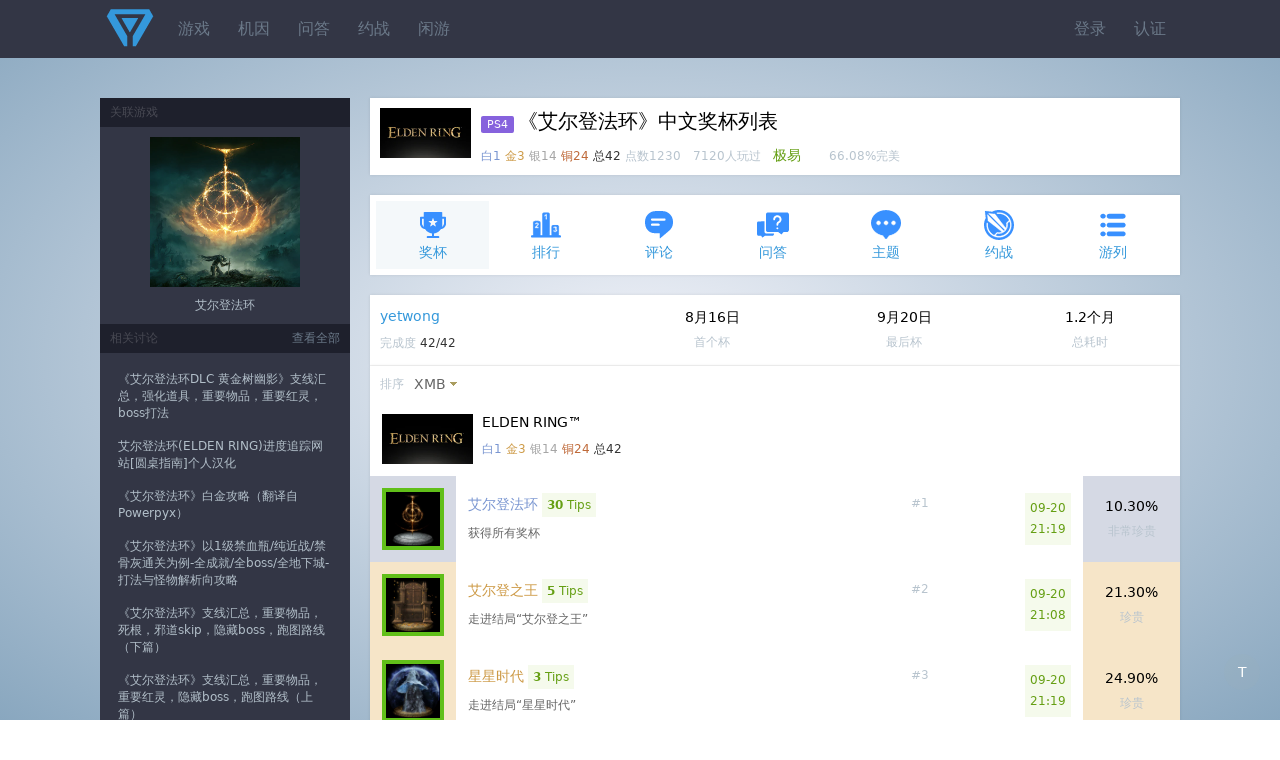

--- FILE ---
content_type: text/html;charset=utf-8
request_url: https://www.psnine.com/psngame/25264?psnid=yetwong
body_size: 9648
content:
<!DOCTYPE html>
<html>
<head>
<meta http-equiv="Content-Type" content="text/html; charset=UTF-8" />
<meta name="viewport" content="width=device-width, initial-scale=1.0, maximum-scale=1.0, user-scalable=0" />
<title>《艾尔登法环》中文奖杯列表</title>
<script src="https://www.psnine.com/View/afile/jquery-1.12.4.min.js"></script>
<script src="https://www.psnine.com/View/afile/jquery.md5.js"></script>
<script>var u = 'https://www.psnine.com';</script>
<link rel="stylesheet" href="https://www.psnine.com/View/afile/p9base100801.css" />
<link rel="stylesheet" href="https://www.psnine.com/View/afile/p9icon111001.css" />
<link rel="stylesheet" href="https://www.psnine.com/View/afile/layer111201.css" />
<script src="https://www.psnine.com/View/afile/p9base081704.js"></script>
<script src="https://www.psnine.com/View/afile/layer111201.js"></script>
<link rel="apple-touch-icon" href="https://www.psnine.com/View/aimage/p9.png">
</head>
<body class="bg">
<div id="outerdiv" style="position:fixed;top:0;left:0;background:rgba(0,0,0,0.7);z-index:2;width:100%;height:100%;display:none;">
    <div id="innerdiv" style="position:absolute;">
        <img id="bigimg" referrerpolicy="no-referrer" style="border:5px solid #fff;" src="" />
    </div>
</div>

<div class="header">
<div class="inner">
<a href="https://www.psnine.com" class="logo"></a>
<ul class="r">
<li><a href="https://www.psnine.com/sign/in">登录</a></li>
<li><a href="https://www.psnine.com/sign/auth">认证</a></li>
</ul>

<ul id="pcmenu" class="ml64">
<li><a href="https://www.psnine.com/psngame">游戏</a></li>
<li><a href="https://www.psnine.com/gene">机因</a></li>
<li><a href="https://www.psnine.com/qa">问答</a></li>
<li><a href="https://www.psnine.com/battle">约战</a></li>
<li><a href="https://www.psnine.com/trade">闲游</a></li>
<!--<li class="interflow interflowPc">-->
<!--<a href="javascript:void(0)">交流群</a>-->
<!--<div class="code">-->
<!--<a style="padding:0" href="http://psnine.com/gene/46151">-->
<!--<div class="qq mr10">P9用户交流QQ群</div>-->
<!--<div class="wx">微信群请先加好友</div>-->
<!--</a>-->
<!--</div>-->
<!--</li>-->
</ul>
</div>
</div>

<div class="inner mt40">
<div class="main">


<div class="box pd10" style="height: auto;overflow: hidden;">
            <img src="https://image.api.playstation.com/trophy/np/NPWR25264_00_0016A3314AA603308997B9D8AF70F614271E5497AD/64DEB2C822A98E40E781F532802810638901068F.PNG" width="91" height="50" class="imgbgnb mr10 l h-p" alt="ELDEN RING™" />
    
<h1>
<span class="pf_ps4">PS4</span>《艾尔登法环》中文奖杯列表</h1>
<em>
<span class="text-platinum">白1</span>
<span class="text-gold">金3</span>
<span class="text-silver">银14</span>
<span class="text-bronze">铜24</span>
<span class="text-strong">总42</span>
点数1230　7120人玩过　</em><span class="text-success">极易</span>　　<em>66.08%完美</em></div>



<ul class="inav">
		<li class="current"><a href="https://www.psnine.com/psngame/25264/trophy"><span class="icon icon-trophy" style="font-size:32px; color:#3890ff"></span>奖杯</a></li>
		<li><a href="https://www.psnine.com/psngame/25264/rank"><span class="icon icon-rank" style="font-size:32px; color:#3890ff"></span>排行</a></li>
		<li><a href="https://www.psnine.com/psngame/25264/comment"><span class="icon icon-comment" style="font-size:32px; color:#3890ff"></span>评论</a></li>
		<li><a href="https://www.psnine.com/psngame/25264/qa"><span class="icon icon-qa" style="font-size:32px; color:#3890ff"></span>问答</a></li>
		<li><a href="https://www.psnine.com/psngame/25264/topic"><span class="icon icon-topic" style="font-size:32px; color:#3890ff"></span>主题</a></li>
		<li><a href="https://www.psnine.com/psngame/25264/battle"><span class="icon icon-battle" style="font-size:32px; color:#3890ff"></span>约战</a></li>
		<li><a href="https://www.psnine.com/psngame/25264/gamelist"><span class="icon icon-gamelist" style="font-size:32px; color:#3890ff"></span>游列</a></li>
	</ul>

<div class="box">
<table cellpadding="10" cellspacing="0" border="0" width="100%">
<tr>
<td>
<p><a href="https://www.psnine.com/psnid/yetwong">yetwong</a></p>
<em>完成度 <span class="text-strong">42/42</span></em>
</td>
<td class="twoge">8月16日<em tips="2022年8月16日 20:35">首个杯</em></td>
<td class="twoge">9月20日<em tips="2022年9月20日 21:19">最后杯</em></td>

<!--    --><!--        <td class="twoge">--><!--<em>游玩次数</em></td>-->
<!--    -->
<td class="twoge">1.2个月<em>总耗时</em></td>
</tr>
</table>
</div>


<div class="box">

<ul class="dropmenu">
		<li><em>排序</em></li>
	<li class="dropdown"><a href="javascript:void(0)" class="arr-down">XMB</a>
	<ul>
		<li><a href="?psnid=yetwong&ob=trophyid&psngamelang=zh-Hans" class="current">XMB</a></li>
		<li><a href="?psnid=yetwong&ob=type&psngamelang=zh-Hans">类型</a></li>
		<li><a href="?psnid=yetwong&ob=rarity&psngamelang=zh-Hans">完美率</a></li>
		</ul>
	</li>
       	
    	</ul>
<style>
    .o_btn{
        display:inline-block;
        margin:8px -12px 5px 16px;
        padding:2px 4px;
        font-size:12px;
        outline:none;
        text-align:center;
        width:52px;
        line-height:17px;
        cursor: pointer;
        border:1px solid darkslategray;
        border-radius:15px;
    }
    .select{
        color:white;
        background-color:rgba(0,64,156,.8);
    }
</style>
<table cellpadding="12" cellspacing="0" border="0" width="100%" class="list">
			
		<tr>
		<td colspan="4">
            <!--                <img src="--><!--" width="91" height="50" class="imgbgnb l">-->
                <img src="https://image.api.playstation.com/trophy/np/NPWR25264_00_0016A3314AA603308997B9D8AF70F614271E5497AD/64DEB2C822A98E40E781F532802810638901068F.PNG" width="91" height="50" class="imgbgnb l">
            
		<div class="ml100">
		<p>ELDEN RING™</p>
		<em>
			<span class="text-platinum">白1</span>
			<span class="text-gold">金3</span>
			<span class="text-silver">银14</span>
			<span class="text-bronze">铜24</span>
			<span class="text-strong">总42</span>
		</em>
		</div>
		</td>
	</tr>
	
		<tr id="1" class="trophy">
	<td class="t1" width="54" valign="top" align="center"><a href="https://www.psnine.com/trophy/25264001"><img src="https://image.api.playstation.com/trophy/np/NPWR25264_00_0016A3314AA603308997B9D8AF70F614271E5497AD/42287EAE2DC1C0B158F82554E5B91094D852D194.PNG" width="54" height="54" class="imgbg earned" /></a></td>
	<td>
	<p>
		<em class="h-p r">#1</em>
		<a href="https://www.psnine.com/trophy/25264001" class="text-platinum">艾尔登法环</a>
				<em class="alert-success pd5"><b>30</b> Tips</em>	</p>
			<em class="text-gray">获得所有奖杯</em>
		</td>
		<td>
		<em class="lh180 alert-success pd5 r" style="text-align:center;white-space:nowrap;" tips="2022年">
				09-20<br />21:19			</em>
		</td>
		<td width="12%" class="twoge t1 h-p">
                    10.30%
            <em>
            非常珍贵            </em>
            </td>
	</tr>
			<tr id="2" class="trophy">
	<td class="t2" width="54" valign="top" align="center"><a href="https://www.psnine.com/trophy/25264002"><img src="https://image.api.playstation.com/trophy/np/NPWR25264_00_0016A3314AA603308997B9D8AF70F614271E5497AD/4DF26AA51953C501A7F770EE812FE42BB06F7504.PNG" width="54" height="54" class="imgbg earned" /></a></td>
	<td>
	<p>
		<em class="h-p r">#2</em>
		<a href="https://www.psnine.com/trophy/25264002" class="text-gold">艾尔登之王</a>
				<em class="alert-success pd5"><b>5</b> Tips</em>	</p>
			<em class="text-gray">走进结局“艾尔登之王”</em>
		</td>
		<td>
		<em class="lh180 alert-success pd5 r" style="text-align:center;white-space:nowrap;" tips="2022年">
				09-20<br />21:08			</em>
		</td>
		<td width="12%" class="twoge t2 h-p">
                    21.30%
            <em>
            珍贵            </em>
            </td>
	</tr>
			<tr id="3" class="trophy">
	<td class="t2" width="54" valign="top" align="center"><a href="https://www.psnine.com/trophy/25264003"><img src="https://image.api.playstation.com/trophy/np/NPWR25264_00_0016A3314AA603308997B9D8AF70F614271E5497AD/C1D9B469C574F191BEE559385145E349D5E49AF9.PNG" width="54" height="54" class="imgbg earned" /></a></td>
	<td>
	<p>
		<em class="h-p r">#3</em>
		<a href="https://www.psnine.com/trophy/25264003" class="text-gold">星星时代</a>
				<em class="alert-success pd5"><b>3</b> Tips</em>	</p>
			<em class="text-gray">走进结局“星星时代”</em>
		</td>
		<td>
		<em class="lh180 alert-success pd5 r" style="text-align:center;white-space:nowrap;" tips="2022年">
				09-20<br />21:19			</em>
		</td>
		<td width="12%" class="twoge t2 h-p">
                    24.90%
            <em>
            珍贵            </em>
            </td>
	</tr>
			<tr id="4" class="trophy">
	<td class="t2" width="54" valign="top" align="center"><a href="https://www.psnine.com/trophy/25264004"><img src="https://image.api.playstation.com/trophy/np/NPWR25264_00_0016A3314AA603308997B9D8AF70F614271E5497AD/2D530A92C6AA5A7A05C91D052AE8A9C48D162740.PNG" width="54" height="54" class="imgbg earned" /></a></td>
	<td>
	<p>
		<em class="h-p r">#4</em>
		<a href="https://www.psnine.com/trophy/25264004" class="text-gold">癫火之王</a>
				<em class="alert-success pd5"><b>12</b> Tips</em>	</p>
			<em class="text-gray">走进结局“癫火之王”</em>
		</td>
		<td>
		<em class="lh180 alert-success pd5 r" style="text-align:center;white-space:nowrap;" tips="2022年">
				09-20<br />20:38			</em>
		</td>
		<td width="12%" class="twoge t2 h-p">
                    15.70%
            <em>
            珍贵            </em>
            </td>
	</tr>
			<tr id="5" class="trophy">
	<td class="t3" width="54" valign="top" align="center"><a href="https://www.psnine.com/trophy/25264005"><img src="https://image.api.playstation.com/trophy/np/NPWR25264_00_0016A3314AA603308997B9D8AF70F614271E5497AD/25888487B53A9A17AF30844F7D1E3FBC8FF4A837.PNG" width="54" height="54" class="imgbg earned" /></a></td>
	<td>
	<p>
		<em class="h-p r">#5</em>
		<a href="https://www.psnine.com/trophy/25264005" class="text-silver">“碎片君王”葛瑞克</a>
				<em class="alert-success pd5"><b>7</b> Tips</em>	</p>
			<em class="text-gray">打败“碎片君王”葛瑞克</em>
		</td>
		<td>
		<em class="lh180 alert-success pd5 r" style="text-align:center;white-space:nowrap;" tips="2022年">
				08-19<br />13:24			</em>
		</td>
		<td width="12%" class="twoge t3 h-p">
                    63.40%
            <em>
            一般            </em>
            </td>
	</tr>
			<tr id="6" class="trophy">
	<td class="t3" width="54" valign="top" align="center"><a href="https://www.psnine.com/trophy/25264006"><img src="https://image.api.playstation.com/trophy/np/NPWR25264_00_0016A3314AA603308997B9D8AF70F614271E5497AD/C5ECCC3AE6ED8F811511E0236179FFB99287BE12.PNG" width="54" height="54" class="imgbg earned" /></a></td>
	<td>
	<p>
		<em class="h-p r">#6</em>
		<a href="https://www.psnine.com/trophy/25264006" class="text-silver">“碎片君王”拉塔恩</a>
				<em class="alert-success pd5"><b>10</b> Tips</em>	</p>
			<em class="text-gray">打败“碎片君王”拉塔恩</em>
		</td>
		<td>
		<em class="lh180 alert-success pd5 r" style="text-align:center;white-space:nowrap;" tips="2022年">
				08-26<br />23:53			</em>
		</td>
		<td width="12%" class="twoge t3 h-p">
                    51.40%
            <em>
            一般            </em>
            </td>
	</tr>
			<tr id="7" class="trophy">
	<td class="t3" width="54" valign="top" align="center"><a href="https://www.psnine.com/trophy/25264007"><img src="https://image.api.playstation.com/trophy/np/NPWR25264_00_0016A3314AA603308997B9D8AF70F614271E5497AD/0D68926958EC2636B82AE6DD985033060765F565.PNG" width="54" height="54" class="imgbg earned" /></a></td>
	<td>
	<p>
		<em class="h-p r">#7</em>
		<a href="https://www.psnine.com/trophy/25264007" class="text-silver">“碎片君王”蒙葛特</a>
				<em class="alert-success pd5"><b>7</b> Tips</em>	</p>
			<em class="text-gray">打败“碎片君王”蒙葛特</em>
		</td>
		<td>
		<em class="lh180 alert-success pd5 r" style="text-align:center;white-space:nowrap;" tips="2022年">
				08-29<br />21:48			</em>
		</td>
		<td width="12%" class="twoge t3 h-p">
                    47.70%
            <em>
            珍贵            </em>
            </td>
	</tr>
			<tr id="8" class="trophy">
	<td class="t3" width="54" valign="top" align="center"><a href="https://www.psnine.com/trophy/25264008"><img src="https://image.api.playstation.com/trophy/np/NPWR25264_00_0016A3314AA603308997B9D8AF70F614271E5497AD/086C61DA1AE4BCB5B88F5EC1958118CC759741FF.PNG" width="54" height="54" class="imgbg earned" /></a></td>
	<td>
	<p>
		<em class="h-p r">#8</em>
		<a href="https://www.psnine.com/trophy/25264008" class="text-silver">“碎片君王”拉卡德</a>
				<em class="alert-success pd5"><b>15</b> Tips</em>	</p>
			<em class="text-gray">打败“碎片君王”拉卡德</em>
		</td>
		<td>
		<em class="lh180 alert-success pd5 r" style="text-align:center;white-space:nowrap;" tips="2022年">
				08-31<br />12:13			</em>
		</td>
		<td width="12%" class="twoge t3 h-p">
                    41.50%
            <em>
            珍贵            </em>
            </td>
	</tr>
			<tr id="9" class="trophy">
	<td class="t3" width="54" valign="top" align="center"><a href="https://www.psnine.com/trophy/25264009"><img src="https://image.api.playstation.com/trophy/np/NPWR25264_00_0016A3314AA603308997B9D8AF70F614271E5497AD/4CDF17D891236698317F681D53366E191DFEFBF8.PNG" width="54" height="54" class="imgbg earned" /></a></td>
	<td>
	<p>
		<em class="h-p r">#9</em>
		<a href="https://www.psnine.com/trophy/25264009" class="text-silver">“碎片君王”玛莲妮亚</a>
				<em class="alert-success pd5"><b>28</b> Tips</em>	</p>
			<em class="text-gray">打败“碎片君王”玛莲妮亚</em>
		</td>
		<td>
		<em class="lh180 alert-success pd5 r" style="text-align:center;white-space:nowrap;" tips="2022年">
				09-15<br />15:53			</em>
		</td>
		<td width="12%" class="twoge t3 h-p">
                    33.20%
            <em>
            珍贵            </em>
            </td>
	</tr>
			<tr id="10" class="trophy">
	<td class="t3" width="54" valign="top" align="center"><a href="https://www.psnine.com/trophy/25264010"><img src="https://image.api.playstation.com/trophy/np/NPWR25264_00_0016A3314AA603308997B9D8AF70F614271E5497AD/0ED5FF30F394459BFF5DF3039D5D761594224666.PNG" width="54" height="54" class="imgbg earned" /></a></td>
	<td>
	<p>
		<em class="h-p r">#10</em>
		<a href="https://www.psnine.com/trophy/25264010" class="text-silver">“碎片君王”蒙格</a>
				<em class="alert-success pd5"><b>21</b> Tips</em>	</p>
			<em class="text-gray">打败“碎片君王”蒙格</em>
		</td>
		<td>
		<em class="lh180 alert-success pd5 r" style="text-align:center;white-space:nowrap;" tips="2022年">
				09-12<br />12:15			</em>
		</td>
		<td width="12%" class="twoge t3 h-p">
                    37.90%
            <em>
            珍贵            </em>
            </td>
	</tr>
			<tr id="11" class="trophy">
	<td class="t3" width="54" valign="top" align="center"><a href="https://www.psnine.com/trophy/25264011"><img src="https://image.api.playstation.com/trophy/np/NPWR25264_00_0016A3314AA603308997B9D8AF70F614271E5497AD/5550FD7936B89494580755C8D34398D377DD0205.PNG" width="54" height="54" class="imgbg earned" /></a></td>
	<td>
	<p>
		<em class="h-p r">#11</em>
		<a href="https://www.psnine.com/trophy/25264011" class="text-silver">“黑剑”玛利喀斯</a>
				<em class="alert-success pd5"><b>5</b> Tips</em>	</p>
			<em class="text-gray">打败“黑剑”玛利喀斯</em>
		</td>
		<td>
		<em class="lh180 alert-success pd5 r" style="text-align:center;white-space:nowrap;" tips="2022年">
				09-19<br />19:44			</em>
		</td>
		<td width="12%" class="twoge t3 h-p">
                    38.50%
            <em>
            珍贵            </em>
            </td>
	</tr>
			<tr id="12" class="trophy">
	<td class="t3" width="54" valign="top" align="center"><a href="https://www.psnine.com/trophy/25264012"><img src="https://image.api.playstation.com/trophy/np/NPWR25264_00_0016A3314AA603308997B9D8AF70F614271E5497AD/C3D4881680E877E2B9C54F751142363B94391905.PNG" width="54" height="54" class="imgbg earned" /></a></td>
	<td>
	<p>
		<em class="h-p r">#12</em>
		<a href="https://www.psnine.com/trophy/25264012" class="text-silver">战士荷莱·露</a>
				<em class="alert-success pd5"><b>6</b> Tips</em>	</p>
			<em class="text-gray">打败战士荷莱·露</em>
		</td>
		<td>
		<em class="lh180 alert-success pd5 r" style="text-align:center;white-space:nowrap;" tips="2022年">
				09-20<br />13:52			</em>
		</td>
		<td width="12%" class="twoge t3 h-p">
                    37.40%
            <em>
            珍贵            </em>
            </td>
	</tr>
			<tr id="13" class="trophy">
	<td class="t3" width="54" valign="top" align="center"><a href="https://www.psnine.com/trophy/25264013"><img src="https://image.api.playstation.com/trophy/np/NPWR25264_00_0016A3314AA603308997B9D8AF70F614271E5497AD/AE4970FECEBAC2B750AFA0309DC8DEF90A7D3B09.PNG" width="54" height="54" class="imgbg earned" /></a></td>
	<td>
	<p>
		<em class="h-p r">#13</em>
		<a href="https://www.psnine.com/trophy/25264013" class="text-silver">“龙王”普拉顿桑克斯</a>
				<em class="alert-success pd5"><b>16</b> Tips</em>	</p>
			<em class="text-gray">打败“龙王”普拉顿桑克斯</em>
		</td>
		<td>
		<em class="lh180 alert-success pd5 r" style="text-align:center;white-space:nowrap;" tips="2022年">
				09-19<br />19:00			</em>
		</td>
		<td width="12%" class="twoge t3 h-p">
                    26.90%
            <em>
            珍贵            </em>
            </td>
	</tr>
			<tr id="14" class="trophy">
	<td class="t3" width="54" valign="top" align="center"><a href="https://www.psnine.com/trophy/25264014"><img src="https://image.api.playstation.com/trophy/np/NPWR25264_00_0016A3314AA603308997B9D8AF70F614271E5497AD/CFB67FD7570B8F8249DB607818C6108EDD3649AC.PNG" width="54" height="54" class="imgbg earned" /></a></td>
	<td>
	<p>
		<em class="h-p r">#14</em>
		<a href="https://www.psnine.com/trophy/25264014" class="text-silver">弒神武器</a>
				<em class="alert-success pd5"><b>5</b> Tips</em>	</p>
			<em class="text-gray">将任一武器强化至上限</em>
		</td>
		<td>
		<em class="lh180 alert-success pd5 r" style="text-align:center;white-space:nowrap;" tips="2022年">
				09-12<br />12:33			</em>
		</td>
		<td width="12%" class="twoge t3 h-p">
                    41.80%
            <em>
            珍贵            </em>
            </td>
	</tr>
			<tr id="15" class="trophy">
	<td class="t3" width="54" valign="top" align="center"><a href="https://www.psnine.com/trophy/25264015"><img src="https://image.api.playstation.com/trophy/np/NPWR25264_00_0016A3314AA603308997B9D8AF70F614271E5497AD/CD59F34DAEC53EF2C7C35B48E7D240F690F60BFD.PNG" width="54" height="54" class="imgbg earned" /></a></td>
	<td>
	<p>
		<em class="h-p r">#15</em>
		<a href="https://www.psnine.com/trophy/25264015" class="text-silver">传说中的武器</a>
				<em class="alert-success pd5"><b>19</b> Tips</em>	</p>
			<em class="text-gray">获得所有传说中的武器</em>
		</td>
		<td>
		<em class="lh180 alert-success pd5 r" style="text-align:center;white-space:nowrap;" tips="2022年">
				09-20<br />13:03			</em>
		</td>
		<td width="12%" class="twoge t3 h-p">
                    17.20%
            <em>
            珍贵            </em>
            </td>
	</tr>
			<tr id="16" class="trophy">
	<td class="t3" width="54" valign="top" align="center"><a href="https://www.psnine.com/trophy/25264016"><img src="https://image.api.playstation.com/trophy/np/NPWR25264_00_0016A3314AA603308997B9D8AF70F614271E5497AD/F5F935B64BE9616D560A4BBE22467257FD2E97A0.PNG" width="54" height="54" class="imgbg earned" /></a></td>
	<td>
	<p>
		<em class="h-p r">#16</em>
		<a href="https://www.psnine.com/trophy/25264016" class="text-silver">传说中的骨灰</a>
				<em class="alert-success pd5"><b>8</b> Tips</em>	</p>
			<em class="text-gray">获得所有传说中的骨灰</em>
		</td>
		<td>
		<em class="lh180 alert-success pd5 r" style="text-align:center;white-space:nowrap;" tips="2022年">
				09-17<br />13:12			</em>
		</td>
		<td width="12%" class="twoge t3 h-p">
                    16.90%
            <em>
            珍贵            </em>
            </td>
	</tr>
			<tr id="17" class="trophy">
	<td class="t3" width="54" valign="top" align="center"><a href="https://www.psnine.com/trophy/25264017"><img src="https://image.api.playstation.com/trophy/np/NPWR25264_00_0016A3314AA603308997B9D8AF70F614271E5497AD/A9731C5EE674C31B24E81E5174511C46A31C5A92.PNG" width="54" height="54" class="imgbg earned" /></a></td>
	<td>
	<p>
		<em class="h-p r">#17</em>
		<a href="https://www.psnine.com/trophy/25264017" class="text-silver">传说中的魔法、祷告</a>
				<em class="alert-success pd5"><b>8</b> Tips</em>	</p>
			<em class="text-gray">获得所有传说中的魔法、祷告</em>
		</td>
		<td>
		<em class="lh180 alert-success pd5 r" style="text-align:center;white-space:nowrap;" tips="2022年">
				09-12<br />16:17			</em>
		</td>
		<td width="12%" class="twoge t3 h-p">
                    15.80%
            <em>
            珍贵            </em>
            </td>
	</tr>
			<tr id="18" class="trophy">
	<td class="t3" width="54" valign="top" align="center"><a href="https://www.psnine.com/trophy/25264018"><img src="https://image.api.playstation.com/trophy/np/NPWR25264_00_0016A3314AA603308997B9D8AF70F614271E5497AD/2CD4ECE9FAF8F212C504BE7E80A028464B7C4BEB.PNG" width="54" height="54" class="imgbg earned" /></a></td>
	<td>
	<p>
		<em class="h-p r">#18</em>
		<a href="https://www.psnine.com/trophy/25264018" class="text-silver">传说中的护符</a>
				<em class="alert-success pd5"><b>5</b> Tips</em>	</p>
			<em class="text-gray">获得所有传说中的护符</em>
		</td>
		<td>
		<em class="lh180 alert-success pd5 r" style="text-align:center;white-space:nowrap;" tips="2022年">
				09-19<br />20:50			</em>
		</td>
		<td width="12%" class="twoge t3 h-p">
                    16.80%
            <em>
            珍贵            </em>
            </td>
	</tr>
			<tr id="19" class="trophy">
	<td class="t4" width="54" valign="top" align="center"><a href="https://www.psnine.com/trophy/25264019"><img src="https://image.api.playstation.com/trophy/np/NPWR25264_00_0016A3314AA603308997B9D8AF70F614271E5497AD/D37E601780B8ECAA069D6FEF535314A1B7637084.PNG" width="54" height="54" class="imgbg earned" /></a></td>
	<td>
	<p>
		<em class="h-p r">#19</em>
		<a href="https://www.psnine.com/trophy/25264019" class="text-bronze">“满月女王”蕾娜菈</a>
				<em class="alert-success pd5"><b>12</b> Tips</em>	</p>
			<em class="text-gray">打败“满月女王”蕾娜菈</em>
		</td>
		<td>
		<em class="lh180 alert-success pd5 r" style="text-align:center;white-space:nowrap;" tips="2022年">
				08-23<br />14:12			</em>
		</td>
		<td width="12%" class="twoge t4 h-p">
                    55.90%
            <em>
            一般            </em>
            </td>
	</tr>
			<tr id="20" class="trophy">
	<td class="t4" width="54" valign="top" align="center"><a href="https://www.psnine.com/trophy/25264020"><img src="https://image.api.playstation.com/trophy/np/NPWR25264_00_0016A3314AA603308997B9D8AF70F614271E5497AD/BBDC4CF00D3B9E95E3ED79D5792DD0A9F76C2659.PNG" width="54" height="54" class="imgbg earned" /></a></td>
	<td>
	<p>
		<em class="h-p r">#20</em>
		<a href="https://www.psnine.com/trophy/25264020" class="text-bronze">“死龙”弗尔桑克斯</a>
				<em class="alert-success pd5"><b>4</b> Tips</em>	</p>
			<em class="text-gray">打败“死龙”弗尔桑克斯</em>
		</td>
		<td>
		<em class="lh180 alert-success pd5 r" style="text-align:center;white-space:nowrap;" tips="2022年">
				09-10<br />12:16			</em>
		</td>
		<td width="12%" class="twoge t4 h-p">
                    27.40%
            <em>
            珍贵            </em>
            </td>
	</tr>
			<tr id="21" class="trophy">
	<td class="t4" width="54" valign="top" align="center"><a href="https://www.psnine.com/trophy/25264021"><img src="https://image.api.playstation.com/trophy/np/NPWR25264_00_0016A3314AA603308997B9D8AF70F614271E5497AD/F16BA5119CA87A899A00B29E5D4C6F9117137519.PNG" width="54" height="54" class="imgbg earned" /></a></td>
	<td>
	<p>
		<em class="h-p r">#21</em>
		<a href="https://www.psnine.com/trophy/25264021" class="text-bronze">神皮双人组</a>
				<em class="alert-success pd5"><b>8</b> Tips</em>	</p>
			<em class="text-gray">打败神皮双人组</em>
		</td>
		<td>
		<em class="lh180 alert-success pd5 r" style="text-align:center;white-space:nowrap;" tips="2022年">
				09-19<br />15:11			</em>
		</td>
		<td width="12%" class="twoge t4 h-p">
                    40.60%
            <em>
            珍贵            </em>
            </td>
	</tr>
			<tr id="22" class="trophy">
	<td class="t4" width="54" valign="top" align="center"><a href="https://www.psnine.com/trophy/25264022"><img src="https://image.api.playstation.com/trophy/np/NPWR25264_00_0016A3314AA603308997B9D8AF70F614271E5497AD/C8224353276073C2A57F63256F1C0166A2E94EAD.PNG" width="54" height="54" class="imgbg earned" /></a></td>
	<td>
	<p>
		<em class="h-p r">#22</em>
		<a href="https://www.psnine.com/trophy/25264022" class="text-bronze">火焰巨人</a>
				<em class="alert-success pd5"><b>10</b> Tips</em>	</p>
			<em class="text-gray">打败火焰巨人</em>
		</td>
		<td>
		<em class="lh180 alert-success pd5 r" style="text-align:center;white-space:nowrap;" tips="2022年">
				09-19<br />12:11			</em>
		</td>
		<td width="12%" class="twoge t4 h-p">
                    42.50%
            <em>
            珍贵            </em>
            </td>
	</tr>
			<tr id="23" class="trophy">
	<td class="t4" width="54" valign="top" align="center"><a href="https://www.psnine.com/trophy/25264023"><img src="https://image.api.playstation.com/trophy/np/NPWR25264_00_0016A3314AA603308997B9D8AF70F614271E5497AD/DEBF3C32FAB2D7D468573712FBAA35736F7ABB93.PNG" width="54" height="54" class="imgbg earned" /></a></td>
	<td>
	<p>
		<em class="h-p r">#23</em>
		<a href="https://www.psnine.com/trophy/25264023" class="text-bronze">诺克史黛拉的龙人士兵</a>
				<em class="alert-success pd5"><b>2</b> Tips</em>	</p>
			<em class="text-gray">打败诺克史黛拉的龙人士兵</em>
		</td>
		<td>
		<em class="lh180 alert-success pd5 r" style="text-align:center;white-space:nowrap;" tips="2022年">
				08-28<br />21:13			</em>
		</td>
		<td width="12%" class="twoge t4 h-p">
                    38.60%
            <em>
            珍贵            </em>
            </td>
	</tr>
			<tr id="24" class="trophy">
	<td class="t4" width="54" valign="top" align="center"><a href="https://www.psnine.com/trophy/25264024"><img src="https://image.api.playstation.com/trophy/np/NPWR25264_00_0016A3314AA603308997B9D8AF70F614271E5497AD/D88694EBD8F0DED115D7F0D8AFF4C717A5F9175D.PNG" width="54" height="54" class="imgbg earned" /></a></td>
	<td>
	<p>
		<em class="h-p r">#24</em>
		<a href="https://www.psnine.com/trophy/25264024" class="text-bronze">祖灵之王</a>
				<em class="alert-success pd5"><b>6</b> Tips</em>	</p>
			<em class="text-gray">打败祖灵之王</em>
		</td>
		<td>
		<em class="lh180 alert-success pd5 r" style="text-align:center;white-space:nowrap;" tips="2022年">
				08-27<br />17:34			</em>
		</td>
		<td width="12%" class="twoge t4 h-p">
                    36.20%
            <em>
            珍贵            </em>
            </td>
	</tr>
			<tr id="25" class="trophy">
	<td class="t4" width="54" valign="top" align="center"><a href="https://www.psnine.com/trophy/25264025"><img src="https://image.api.playstation.com/trophy/np/NPWR25264_00_0016A3314AA603308997B9D8AF70F614271E5497AD/F80C67F5B44446939C1655B9A92C1D3F5B84126E.PNG" width="54" height="54" class="imgbg earned" /></a></td>
	<td>
	<p>
		<em class="h-p r">#25</em>
		<a href="https://www.psnine.com/trophy/25264025" class="text-bronze">英雄石像鬼</a>
				<em class="alert-success pd5"><b>3</b> Tips</em>	</p>
			<em class="text-gray">打败英雄石像鬼</em>
		</td>
		<td>
		<em class="lh180 alert-success pd5 r" style="text-align:center;white-space:nowrap;" tips="2022年">
				08-29<br />09:15			</em>
		</td>
		<td width="12%" class="twoge t4 h-p">
                    37.70%
            <em>
            珍贵            </em>
            </td>
	</tr>
			<tr id="26" class="trophy">
	<td class="t4" width="54" valign="top" align="center"><a href="https://www.psnine.com/trophy/25264026"><img src="https://image.api.playstation.com/trophy/np/NPWR25264_00_0016A3314AA603308997B9D8AF70F614271E5497AD/B9928BDA3C929D8DA6902B743610A498DA1F5DA2.PNG" width="54" height="54" class="imgbg earned" /></a></td>
	<td>
	<p>
		<em class="h-p r">#26</em>
		<a href="https://www.psnine.com/trophy/25264026" class="text-bronze">“恶兆妖鬼”玛尔基特</a>
				<em class="alert-success pd5"><b>12</b> Tips</em>	</p>
			<em class="text-gray">打败“恶兆妖鬼”玛尔基特</em>
		</td>
		<td>
		<em class="lh180 alert-success pd5 r" style="text-align:center;white-space:nowrap;" tips="2022年">
				08-18<br />21:02			</em>
		</td>
		<td width="12%" class="twoge t4 h-p">
                    69.80%
            <em>
            一般            </em>
            </td>
	</tr>
			<tr id="27" class="trophy">
	<td class="t4" width="54" valign="top" align="center"><a href="https://www.psnine.com/trophy/25264027"><img src="https://image.api.playstation.com/trophy/np/NPWR25264_00_0016A3314AA603308997B9D8AF70F614271E5497AD/3AEFBD753AF87B00010CF8399CDB4AA330393FAB.PNG" width="54" height="54" class="imgbg earned" /></a></td>
	<td>
	<p>
		<em class="h-p r">#27</em>
		<a href="https://www.psnine.com/trophy/25264027" class="text-bronze">拉达冈的红狼</a>
				<em class="alert-success pd5"><b>6</b> Tips</em>	</p>
			<em class="text-gray">打败拉达冈的红狼</em>
		</td>
		<td>
		<em class="lh180 alert-success pd5 r" style="text-align:center;white-space:nowrap;" tips="2022年">
				08-23<br />00:09			</em>
		</td>
		<td width="12%" class="twoge t4 h-p">
                    57.70%
            <em>
            一般            </em>
            </td>
	</tr>
			<tr id="28" class="trophy">
	<td class="t4" width="54" valign="top" align="center"><a href="https://www.psnine.com/trophy/25264028"><img src="https://image.api.playstation.com/trophy/np/NPWR25264_00_0016A3314AA603308997B9D8AF70F614271E5497AD/83913E55B7891D641C9273D13E0C7006EDC6CE94.PNG" width="54" height="54" class="imgbg earned" /></a></td>
	<td>
	<p>
		<em class="h-p r">#28</em>
		<a href="https://www.psnine.com/trophy/25264028" class="text-bronze">神皮贵族</a>
				<em class="alert-success pd5"><b>5</b> Tips</em>	</p>
			<em class="text-gray">打败神皮贵族</em>
		</td>
		<td>
		<em class="lh180 alert-success pd5 r" style="text-align:center;white-space:nowrap;" tips="2022年">
				08-25<br />18:18			</em>
		</td>
		<td width="12%" class="twoge t4 h-p">
                    40.50%
            <em>
            珍贵            </em>
            </td>
	</tr>
			<tr id="29" class="trophy">
	<td class="t4" width="54" valign="top" align="center"><a href="https://www.psnine.com/trophy/25264029"><img src="https://image.api.playstation.com/trophy/np/NPWR25264_00_0016A3314AA603308997B9D8AF70F614271E5497AD/372C3E41518C625898C22486D0A062936487FD1A.PNG" width="54" height="54" class="imgbg earned" /></a></td>
	<td>
	<p>
		<em class="h-p r">#29</em>
		<a href="https://www.psnine.com/trophy/25264029" class="text-bronze">“熔岩土龙”马卡尔</a>
				<em class="alert-success pd5"><b>4</b> Tips</em>	</p>
			<em class="text-gray">打败“熔岩土龙”马卡尔</em>
		</td>
		<td>
		<em class="lh180 alert-success pd5 r" style="text-align:center;white-space:nowrap;" tips="2022年">
				08-20<br />16:16			</em>
		</td>
		<td width="12%" class="twoge t4 h-p">
                    47.30%
            <em>
            珍贵            </em>
            </td>
	</tr>
			<tr id="30" class="trophy">
	<td class="t4" width="54" valign="top" align="center"><a href="https://www.psnine.com/trophy/25264030"><img src="https://image.api.playstation.com/trophy/np/NPWR25264_00_0016A3314AA603308997B9D8AF70F614271E5497AD/7E188C1520B07396F27D15E140495D2265EE78CB.PNG" width="54" height="54" class="imgbg earned" /></a></td>
	<td>
	<p>
		<em class="h-p r">#30</em>
		<a href="https://www.psnine.com/trophy/25264030" class="text-bronze">“初始之王”葛孚雷</a>
				<em class="alert-success pd5"><b>2</b> Tips</em>	</p>
			<em class="text-gray">打败“初始之王”葛孚雷</em>
		</td>
		<td>
		<em class="lh180 alert-success pd5 r" style="text-align:center;white-space:nowrap;" tips="2022年">
				08-29<br />19:42			</em>
		</td>
		<td width="12%" class="twoge t4 h-p">
                    48.30%
            <em>
            珍贵            </em>
            </td>
	</tr>
			<tr id="31" class="trophy">
	<td class="t4" width="54" valign="top" align="center"><a href="https://www.psnine.com/trophy/25264031"><img src="https://image.api.playstation.com/trophy/np/NPWR25264_00_0016A3314AA603308997B9D8AF70F614271E5497AD/9D2D73DA2D47CF6DB7B9D469D7B7B636C326C344.PNG" width="54" height="54" class="imgbg earned" /></a></td>
	<td>
	<p>
		<em class="h-p r">#31</em>
		<a href="https://www.psnine.com/trophy/25264031" class="text-bronze">“恶兆之子”蒙格</a>
				<em class="alert-success pd5"><b>3</b> Tips</em>	</p>
			<em class="text-gray">打败“恶兆之子”蒙格</em>
		</td>
		<td>
		<em class="lh180 alert-success pd5 r" style="text-align:center;white-space:nowrap;" tips="2022年">
				08-31<br />18:53			</em>
		</td>
		<td width="12%" class="twoge t4 h-p">
                    32.50%
            <em>
            珍贵            </em>
            </td>
	</tr>
			<tr id="32" class="trophy">
	<td class="t4" width="54" valign="top" align="center"><a href="https://www.psnine.com/trophy/25264032"><img src="https://image.api.playstation.com/trophy/np/NPWR25264_00_0016A3314AA603308997B9D8AF70F614271E5497AD/A7E1563FB96150A1267154E66FF861A78022F3A6.PNG" width="54" height="54" class="imgbg earned" /></a></td>
	<td>
	<p>
		<em class="h-p r">#32</em>
		<a href="https://www.psnine.com/trophy/25264032" class="text-bronze">仿身泪滴</a>
				<em class="alert-success pd5"><b>3</b> Tips</em>	</p>
			<em class="text-gray">打败仿身泪滴</em>
		</td>
		<td>
		<em class="lh180 alert-success pd5 r" style="text-align:center;white-space:nowrap;" tips="2022年">
				08-27<br />16:39			</em>
		</td>
		<td width="12%" class="twoge t4 h-p">
                    49.10%
            <em>
            珍贵            </em>
            </td>
	</tr>
			<tr id="33" class="trophy">
	<td class="t4" width="54" valign="top" align="center"><a href="https://www.psnine.com/trophy/25264033"><img src="https://image.api.playstation.com/trophy/np/NPWR25264_00_0016A3314AA603308997B9D8AF70F614271E5497AD/B8BBE2C81C406C5FA207F22FACC337F493B29759.PNG" width="54" height="54" class="imgbg earned" /></a></td>
	<td>
	<p>
		<em class="h-p r">#33</em>
		<a href="https://www.psnine.com/trophy/25264033" class="text-bronze">“圣树骑士”罗蕾塔</a>
				<em class="alert-success pd5"><b>4</b> Tips</em>	</p>
			<em class="text-gray">打败“圣树骑士”罗蕾塔</em>
		</td>
		<td>
		<em class="lh180 alert-success pd5 r" style="text-align:center;white-space:nowrap;" tips="2022年">
				09-13<br />22:41			</em>
		</td>
		<td width="12%" class="twoge t4 h-p">
                    37.60%
            <em>
            珍贵            </em>
            </td>
	</tr>
			<tr id="34" class="trophy">
	<td class="t4" width="54" valign="top" align="center"><a href="https://www.psnine.com/trophy/25264034"><img src="https://image.api.playstation.com/trophy/np/NPWR25264_00_0016A3314AA603308997B9D8AF70F614271E5497AD/F5C3B77BE27C806E56A04A470299B330F16A9304.PNG" width="54" height="54" class="imgbg earned" /></a></td>
	<td>
	<p>
		<em class="h-p r">#34</em>
		<a href="https://www.psnine.com/trophy/25264034" class="text-bronze">“黑暗弃子”艾丝缇</a>
				<em class="alert-success pd5"><b>3</b> Tips</em>	</p>
			<em class="text-gray">打败“黑暗弃子”艾丝缇</em>
		</td>
		<td>
		<em class="lh180 alert-success pd5 r" style="text-align:center;white-space:nowrap;" tips="2022年">
				08-29<br />10:46			</em>
		</td>
		<td width="12%" class="twoge t4 h-p">
                    41.00%
            <em>
            珍贵            </em>
            </td>
	</tr>
			<tr id="35" class="trophy">
	<td class="t4" width="54" valign="top" align="center"><a href="https://www.psnine.com/trophy/25264035"><img src="https://image.api.playstation.com/trophy/np/NPWR25264_00_0016A3314AA603308997B9D8AF70F614271E5497AD/99002AB6F08716355ADAC4117C7E01B10771BEDC.PNG" width="54" height="54" class="imgbg earned" /></a></td>
	<td>
	<p>
		<em class="h-p r">#35</em>
		<a href="https://www.psnine.com/trophy/25264035" class="text-bronze">狮子混种</a>
				<em class="alert-success pd5"><b>11</b> Tips</em>	</p>
			<em class="text-gray">打败狮子混种</em>
		</td>
		<td>
		<em class="lh180 alert-success pd5 r" style="text-align:center;white-space:nowrap;" tips="2022年">
				08-19<br />20:56			</em>
		</td>
		<td width="12%" class="twoge t4 h-p">
                    56.30%
            <em>
            一般            </em>
            </td>
	</tr>
			<tr id="36" class="trophy">
	<td class="t4" width="54" valign="top" align="center"><a href="https://www.psnine.com/trophy/25264036"><img src="https://image.api.playstation.com/trophy/np/NPWR25264_00_0016A3314AA603308997B9D8AF70F614271E5497AD/A31FA7DE21D445DC446D52C6FBC356B15F0C59DD.PNG" width="54" height="54" class="imgbg earned" /></a></td>
	<td>
	<p>
		<em class="h-p r">#36</em>
		<a href="https://www.psnine.com/trophy/25264036" class="text-bronze">禁卫骑士罗蕾塔</a>
				<em class="alert-success pd5"><b>3</b> Tips</em>	</p>
			<em class="text-gray">打败禁卫骑士罗蕾塔</em>
		</td>
		<td>
		<em class="lh180 alert-success pd5 r" style="text-align:center;white-space:nowrap;" tips="2022年">
				08-21<br />15:34			</em>
		</td>
		<td width="12%" class="twoge t4 h-p">
                    54.10%
            <em>
            一般            </em>
            </td>
	</tr>
			<tr id="37" class="trophy">
	<td class="t4" width="54" valign="top" align="center"><a href="https://www.psnine.com/trophy/25264037"><img src="https://image.api.playstation.com/trophy/np/NPWR25264_00_0016A3314AA603308997B9D8AF70F614271E5497AD/E05A271587C7BD218AFAA0BB0751E644D5BD5AB0.PNG" width="54" height="54" class="imgbg earned" /></a></td>
	<td>
	<p>
		<em class="h-p r">#37</em>
		<a href="https://www.psnine.com/trophy/25264037" class="text-bronze">“铁棘”艾隆梅尔</a>
				<em class="alert-success pd5"><b>3</b> Tips</em>	</p>
			<em class="text-gray">打败“铁棘”艾隆梅尔</em>
		</td>
		<td>
		<em class="lh180 alert-success pd5 r" style="text-align:center;white-space:nowrap;" tips="2022年">
				08-24<br />23:06			</em>
		</td>
		<td width="12%" class="twoge t4 h-p">
                    39.00%
            <em>
            珍贵            </em>
            </td>
	</tr>
			<tr id="38" class="trophy">
	<td class="t4" width="54" valign="top" align="center"><a href="https://www.psnine.com/trophy/25264038"><img src="https://image.api.playstation.com/trophy/np/NPWR25264_00_0016A3314AA603308997B9D8AF70F614271E5497AD/21DD806C9726F472F06A4F035C327CFD41761D13.PNG" width="54" height="54" class="imgbg earned" /></a></td>
	<td>
	<p>
		<em class="h-p r">#38</em>
		<a href="https://www.psnine.com/trophy/25264038" class="text-bronze">祖灵</a>
				<em class="alert-success pd5"><b>3</b> Tips</em>	</p>
			<em class="text-gray">打败祖灵</em>
		</td>
		<td>
		<em class="lh180 alert-success pd5 r" style="text-align:center;white-space:nowrap;" tips="2022年">
				08-21<br />18:24			</em>
		</td>
		<td width="12%" class="twoge t4 h-p">
                    40.00%
            <em>
            珍贵            </em>
            </td>
	</tr>
			<tr id="39" class="trophy">
	<td class="t4" width="54" valign="top" align="center"><a href="https://www.psnine.com/trophy/25264039"><img src="https://image.api.playstation.com/trophy/np/NPWR25264_00_0016A3314AA603308997B9D8AF70F614271E5497AD/651FE16F6008E8CA574480F1D9D09FB691CA2CFD.PNG" width="54" height="54" class="imgbg earned" /></a></td>
	<td>
	<p>
		<em class="h-p r">#39</em>
		<a href="https://www.psnine.com/trophy/25264039" class="text-bronze">老将尼奥</a>
				<em class="alert-success pd5"><b>9</b> Tips</em>	</p>
			<em class="text-gray">打败老将尼奥</em>
		</td>
		<td>
		<em class="lh180 alert-success pd5 r" style="text-align:center;white-space:nowrap;" tips="2022年">
				09-01<br />13:25			</em>
		</td>
		<td width="12%" class="twoge t4 h-p">
                    42.00%
            <em>
            珍贵            </em>
            </td>
	</tr>
			<tr id="40" class="trophy">
	<td class="t4" width="54" valign="top" align="center"><a href="https://www.psnine.com/trophy/25264040"><img src="https://image.api.playstation.com/trophy/np/NPWR25264_00_0016A3314AA603308997B9D8AF70F614271E5497AD/32E2A0A9BD5674ABDC32CE7902D9C711F7C85DFF.PNG" width="54" height="54" class="imgbg earned" /></a></td>
	<td>
	<p>
		<em class="h-p r">#40</em>
		<a href="https://www.psnine.com/trophy/25264040" class="text-bronze">圆桌厅堂</a>
				<em class="alert-success pd5"><b>8</b> Tips</em>	</p>
			<em class="text-gray">抵达圆桌厅堂</em>
		</td>
		<td>
		<em class="lh180 alert-success pd5 r" style="text-align:center;white-space:nowrap;" tips="2022年">
				08-16<br />20:35			</em>
		</td>
		<td width="12%" class="twoge t4 h-p">
                    76.70%
            <em>
            一般            </em>
            </td>
	</tr>
			<tr id="41" class="trophy">
	<td class="t4" width="54" valign="top" align="center"><a href="https://www.psnine.com/trophy/25264041"><img src="https://image.api.playstation.com/trophy/np/NPWR25264_00_0016A3314AA603308997B9D8AF70F614271E5497AD/18287C40BE78EFE15C1BA630BDAE282BA6A456F9.PNG" width="54" height="54" class="imgbg earned" /></a></td>
	<td>
	<p>
		<em class="h-p r">#41</em>
		<a href="https://www.psnine.com/trophy/25264041" class="text-bronze">大卢恩</a>
				<em class="alert-success pd5"><b>5</b> Tips</em>	</p>
			<em class="text-gray">让任一大卢恩再次获得力量</em>
		</td>
		<td>
		<em class="lh180 alert-success pd5 r" style="text-align:center;white-space:nowrap;" tips="2022年">
				08-19<br />14:03			</em>
		</td>
		<td width="12%" class="twoge t4 h-p">
                    58.60%
            <em>
            一般            </em>
            </td>
	</tr>
			<tr id="42" class="trophy">
	<td class="t4" width="54" valign="top" align="center"><a href="https://www.psnine.com/trophy/25264042"><img src="https://image.api.playstation.com/trophy/np/NPWR25264_00_0016A3314AA603308997B9D8AF70F614271E5497AD/4D51772A2A8E1045B004CCAB7C50483DF2235CC3.PNG" width="54" height="54" class="imgbg earned" /></a></td>
	<td>
	<p>
		<em class="h-p r">#42</em>
		<a href="https://www.psnine.com/trophy/25264042" class="text-bronze">黄金树祝融</a>
				<em class="alert-success pd5"><b>5</b> Tips</em>	</p>
			<em class="text-gray">燃烧火种，引燃黄金树</em>
		</td>
		<td>
		<em class="lh180 alert-success pd5 r" style="text-align:center;white-space:nowrap;" tips="2022年">
				09-19<br />13:17			</em>
		</td>
		<td width="12%" class="twoge t4 h-p">
                    41.90%
            <em>
            珍贵            </em>
            </td>
	</tr>
	</table>
        <div class="pd10"><div class="none un_get" style="display: none">暂未获得任何奖杯</div></div>

</div>

</div>
<div class="side">
		<div class="hd3">关联游戏</div>
	<ul class="darklist pd10">
		<center>
		<p><a href="https://www.psnine.com/game/12005"><img src="https://www.psnine.com/Upload/game/12005.png" width="150" height="150" /></a></p>
		<a href="https://www.psnine.com/game/12005">艾尔登法环</a>
		</center>
	</ul>
	    	<div class="hd3"><a href="https://www.psnine.com/psngame/25264/topic">查看全部</a>相关讨论</div>
	<ul class="darklist pd10">
					<li><a href="https://www.psnine.com/topic/38020">《艾尔登法环DLC 黄金树幽影》支线汇总，强化道具，重要物品，重要红灵，boss打法</a></li>
				<li><a href="https://www.psnine.com/topic/36942">艾尔登法环(ELDEN RING)进度追踪网站[圆桌指南]个人汉化</a></li>
				<li><a href="https://www.psnine.com/topic/36871">《艾尔登法环》白金攻略（翻译自Powerpyx）</a></li>
				<li><a href="https://www.psnine.com/topic/36709">《艾尔登法环》以1级禁血瓶/纯近战/禁骨灰通关为例-全成就/全boss/全地下城-打法与怪物解析向攻略</a></li>
				<li><a href="https://www.psnine.com/topic/36688">《艾尔登法环》支线汇总，重要物品，死根，邪道skip，隐藏boss，跑图路线（下篇）</a></li>
				<li><a href="https://www.psnine.com/topic/36623">《艾尔登法环》支线汇总，重要物品，重要红灵，隐藏boss，跑图路线（上篇）</a></li>
				</ul>

	<div class="hd3"><a href="https://www.psnine.com/psngame/25264/gamelist">查看全部</a>相关游列</div>
	<ul class="darklist pd10">
						<li>
			<a href="https://www.psnine.com/topic/37881">D.I.C.E.获奖游戏下篇（2013-2024）</a>
			<div style="padding:6px 10px;word-break:break-all;">2022，年度游戏，年度角色扮演游戏，技术成就奖，游戏设计成就奖，年游戏导演成就奖<br />（2022年就是战神跟老头环）</div>			</li>
					<li>
			<a href="https://www.psnine.com/topic/37876">GDC历年年度最佳游戏 （2001-2024）</a>
			<div style="padding:6px 10px;word-break:break-all;">2022年度最佳，opencritic95，MC96分，魂+开放世界，宫崎英高终于是拿到了年度最佳</div>			</li>
					<li>
			<a href="https://www.psnine.com/topic/37443">《UCG专辑》全攻略索引（2021年后纸刊，未完待续...）</a>
						</li>
					<li>
			<a href="https://www.psnine.com/topic/37039">[统计贴]PS平台魂系/类魂游戏</a>
						</li>
					<li>
			<a href="https://www.psnine.com/topic/36668">PlayStation支持Cross-buy的游戏</a>
			<div style="padding:6px 10px;word-break:break-all;">支持PS4和PS5的cross-buy</div>			</li>
					<li>
			<a href="https://www.psnine.com/topic/36572">历年TGA年度游戏决赛选手</a>
			<div style="padding:6px 10px;word-break:break-all;">TGA 2024年度游戏【提名】，MC评分94<br />第一次出现DLC提名，所以我只能借用ps4版本的词条了。</div>			</li>
					<li>
			<a href="https://www.psnine.com/topic/35979">PS4/PS5可cross-save/秒白游戏列表[持续追更]最新：8.4更新</a>
						</li>
				</ul>

	<div class="hd3"><a href="https://www.psnine.com/psngame/25264/rank?ob=date">查看全部</a>最近玩过的</div>
	<ul class="darklist pd10">
					<li>
		<a href="https://www.psnine.com/psnid/laughing-ckl" class="mr10 l"><img src="https://psn-rsc.prod.dl.playstation.net/psn-rsc/avatar/HP9000/CUSA12613_00-AVA00LUDENSCHIBI_8349E7A2EBBE0C2D9433_l.png" width="50" height="50" alt="laughing-ckl的头像" /></a>
		<div class="oh">
		<p><a href="https://www.psnine.com/psnid/laughing-ckl">laughing-ckl</a></p>
		<div class="progress pg-error mb10"><div style="width:15%">15%</div></div>
		昨天 22:48		</div>
		</li>
				<li>
		<a href="https://www.psnine.com/psnid/iamjinair" class="mr10 l"><img src="https://static-resource.np.community.playstation.net/avatar/WWS_J/J2083_l.png" width="50" height="50" alt="iamjinair的头像" /></a>
		<div class="oh">
		<p><a href="https://www.psnine.com/psnid/iamjinair">iamjinair</a></p>
		<div class="progress pg-error mb10"><div style="width:10%">10%</div></div>
		3天前 22:23		</div>
		</li>
				<li>
		<a href="https://www.psnine.com/psnid/capturesweetlamb" class="mr10 l"><img src="https://psn-rsc.prod.dl.playstation.net/psn-rsc/avatar/UP9000/PPSA26344_00-OYUKI00000000000_2B3BE5CD119D6C025169_l.png" width="50" height="50" alt="capturesweetlamb的头像" /></a>
		<div class="oh">
		<p><a href="https://www.psnine.com/psnid/capturesweetlamb">capturesweetlamb</a></p>
		<div class="progress pg-error mb10"><div style="width:1%">1%</div></div>
		3天前 08:39		</div>
		</li>
				<li>
		<a href="https://www.psnine.com/psnid/mao990628" class="mr10 l"><img src="https://psn-rsc.prod.dl.playstation.net/psn-rsc/avatar/JP0404/CUSA05163_00-AVATAR1609000010_DF6FD2C76259DC10621F_l.png" width="50" height="50" alt="mao990628的头像" /></a>
		<div class="oh">
		<p><a href="https://www.psnine.com/psnid/mao990628">mao990628</a></p>
		<div class="progress  mb10"><div style="width:100%">100%</div></div>
		5天前 16:29		</div>
		</li>
				<li>
		<a href="https://www.psnine.com/psnid/dadengzhaocha" class="mr10 l"><img src="https://psn-rsc.prod.dl.playstation.net/psn-rsc/avatar/HP9000/PPSA01971_00-DS2BBPOD10000000_02672CAFD31F92909C4E_l.png" width="50" height="50" alt="dadengzhaocha的头像" /></a>
		<div class="oh">
		<p><a href="https://www.psnine.com/psnid/dadengzhaocha">dadengzhaocha</a></p>
		<div class="progress pg-error mb10"><div style="width:20%">20%</div></div>
		7天前 04:09		</div>
		</li>
				<li>
		<a href="https://www.psnine.com/psnid/plumlightstone" class="mr10 l"><img src="https://psn-rsc.prod.dl.playstation.net/psn-rsc/avatar/UT0016/CUSA06833_00-PSWRAPUP2023AVT2_BF83A8902A1BEC669D3D_l.png" width="50" height="50" alt="plumlightstone的头像" /></a>
		<div class="oh">
		<p><a href="https://www.psnine.com/psnid/plumlightstone">plumlightstone</a></p>
		<div class="progress pg-success mb10"><div style="width:50%">50%</div></div>
		9天前 20:45		</div>
		</li>
				</ul>
</div>
</div>

<script>
    function getOwn() {
        var flag = true;
        if($('.own').hasClass('select')){
            $('.own').removeClass('select');
            showAll();
            flag = false;
        }else{
            $('.own').addClass('select');
            $('.unown').removeClass('select');
            $('.trophy').each(function () {
                if($(this).find('.earned').length<=0){
                    $(this).hide();
                }else {
                    flag = false;
                    $(this).show();
                }
            });
        }
        if(flag){
            $('.un_get').show();
        }else{
            $('.un_get').hide();
        }
    }

    function getUnOwn() {
        $('.un_get').hide();
        if($('.unown').hasClass('select')){
            $('.unown').removeClass('select');
            showAll();
        }else{
            $('.unown').addClass('select');
            $('.own').removeClass('select');
            $('.trophy').each(function () {
                if($(this).find('.earned').length>0){
                    $(this).hide();
                }else {
                    $(this).show();
                }
            });
        }
    }
    function showAll() {
        $('.un_get').hide();
        $('.trophy').each(function () {
            $(this).show();
        });
    }
</script><div class="h-p" style="height:20px; clear:both;"></div>

<div class="bottombar" style="margin-bottom: auto">
<a href="#top" id="scrolltop" class="yuan mt10" style="margin-top: 8px">T</a>
</div>
<!--页脚弹窗提示-->
<script>
    function myFunction()
    {
        alert("本辣鸡弹窗提示：\n\n★有问题找LY快乐无敌\n\n★进群请搜:143432847");
    }
</script>

<script src="https://www.psnine.com/View/afile/p9base081704.js"></script>
<script src="https://www.psnine.com/View/afile/layer111201.js"></script>
<script>
var _hmt = _hmt || [];
(function() {
  var hm = document.createElement("script");
  hm.src = "https://hm.baidu.com/hm.js?c483288ea7ed09ac2ca3af3e0c401baa";
  var s = document.getElementsByTagName("script")[0]; 
  s.parentNode.insertBefore(hm, s);
})();
</script>

</body>
</html>